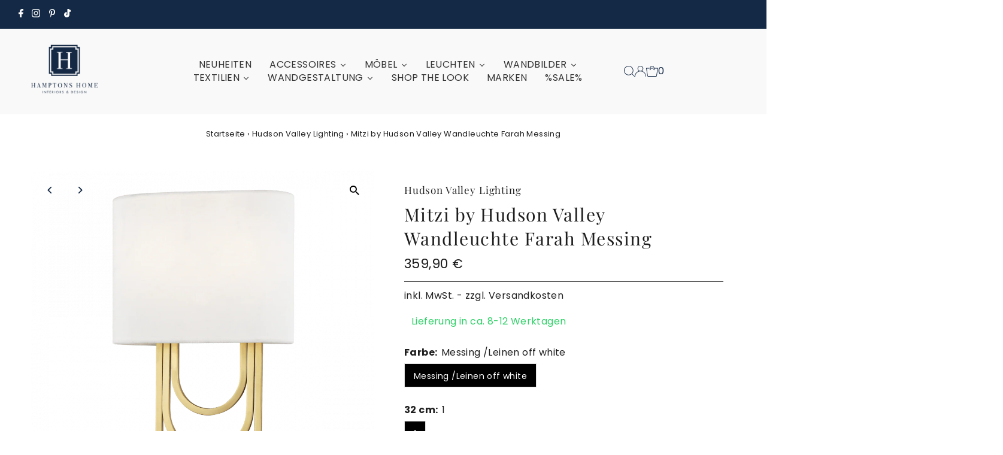

--- FILE ---
content_type: text/html; charset=utf-8
request_url: https://hamptonshome.de/products/20140749?view=listing
body_size: 466
content:


<template data-html="listing">

  <div class="product-index-inner">
    
      
        
      
        
      
        
      
        
      
        
      
        
      
      
      
    
  </div><!-- /.product-index-inner -->

  <div class="js-product-image animated prod-image image_natural">
    <a href="/products/20140749" title="Mitzi by Hudson Valley Wandleuchte Farah Messing">
      <div class="reveal">




<div class="box-ratio " style="padding-bottom: 100.0%;">
  <img src="//hamptonshome.de/cdn/shop/products/20140749-492755.png?v=1685039163&amp;width=1200" alt="" srcset="//hamptonshome.de/cdn/shop/products/20140749-492755.png?v=1685039163&amp;width=200 200w, //hamptonshome.de/cdn/shop/products/20140749-492755.png?v=1685039163&amp;width=300 300w, //hamptonshome.de/cdn/shop/products/20140749-492755.png?v=1685039163&amp;width=400 400w, //hamptonshome.de/cdn/shop/products/20140749-492755.png?v=1685039163&amp;width=500 500w, //hamptonshome.de/cdn/shop/products/20140749-492755.png?v=1685039163&amp;width=600 600w, //hamptonshome.de/cdn/shop/products/20140749-492755.png?v=1685039163&amp;width=700 700w, //hamptonshome.de/cdn/shop/products/20140749-492755.png?v=1685039163&amp;width=800 800w, //hamptonshome.de/cdn/shop/products/20140749-492755.png?v=1685039163&amp;width=1000 1000w, //hamptonshome.de/cdn/shop/products/20140749-492755.png?v=1685039163&amp;width=1200 1200w" width="1200" height="1200" loading="eager" sizes="(min-width: 1601px) 2000px,
  (min-width: 768px) and (max-width: 1600px) 1200px,
  (max-width: 767px) 100vw, 900px" class="first-image">
</div>
<noscript><img src="//hamptonshome.de/cdn/shop/products/20140749-492755.png?v=1685039163&amp;width=1200" alt="" srcset="//hamptonshome.de/cdn/shop/products/20140749-492755.png?v=1685039163&amp;width=352 352w, //hamptonshome.de/cdn/shop/products/20140749-492755.png?v=1685039163&amp;width=832 832w, //hamptonshome.de/cdn/shop/products/20140749-492755.png?v=1685039163&amp;width=1200 1200w" width="1200" height="1200"></noscript>


          
            <div class="hidden">
              


<div class="box-ratio " style="padding-bottom: 100.0%;">
  <img src="//hamptonshome.de/cdn/shop/products/20140749_1-849154.jpg?v=1685039163&amp;width=1200" alt="Mitzi by Hudson Valley Wandleuchte Farah Messing" srcset="//hamptonshome.de/cdn/shop/products/20140749_1-849154.jpg?v=1685039163&amp;width=200 200w, //hamptonshome.de/cdn/shop/products/20140749_1-849154.jpg?v=1685039163&amp;width=300 300w, //hamptonshome.de/cdn/shop/products/20140749_1-849154.jpg?v=1685039163&amp;width=400 400w, //hamptonshome.de/cdn/shop/products/20140749_1-849154.jpg?v=1685039163&amp;width=500 500w, //hamptonshome.de/cdn/shop/products/20140749_1-849154.jpg?v=1685039163&amp;width=600 600w, //hamptonshome.de/cdn/shop/products/20140749_1-849154.jpg?v=1685039163&amp;width=700 700w, //hamptonshome.de/cdn/shop/products/20140749_1-849154.jpg?v=1685039163&amp;width=800 800w, //hamptonshome.de/cdn/shop/products/20140749_1-849154.jpg?v=1685039163&amp;width=1000 1000w, //hamptonshome.de/cdn/shop/products/20140749_1-849154.jpg?v=1685039163&amp;width=1200 1200w" width="1200" height="1200" loading="lazy" sizes="(min-width: 1601px) 2000px,
  (min-width: 768px) and (max-width: 1600px) 1200px,
  (max-width: 767px) 100vw, 900px">
</div>
<noscript><img src="//hamptonshome.de/cdn/shop/products/20140749_1-849154.jpg?v=1685039163&amp;width=1200" alt="Mitzi by Hudson Valley Wandleuchte Farah Messing" srcset="//hamptonshome.de/cdn/shop/products/20140749_1-849154.jpg?v=1685039163&amp;width=352 352w, //hamptonshome.de/cdn/shop/products/20140749_1-849154.jpg?v=1685039163&amp;width=832 832w, //hamptonshome.de/cdn/shop/products/20140749_1-849154.jpg?v=1685039163&amp;width=1200 1200w" width="1200" height="1200"></noscript>


            </div>
          
</div>
    </a>

    
<button class="quick-view-8279345496376 product-listing__quickview-trigger js-slideout-open js-quickview-trigger"
      type="button" name="button"
      data-wau-slideout-target="quickview" data-slideout-direction="right"
      data-product-url="/products/20140749?view=quick">SCHNELLANSICHT</button>
    

  </div><!-- /.js-product-image -->

  <div class="product-info">
    <div class="product-info-inner">
      <a href="/products/20140749">
        <span class="prod-vendor">Hudson Valley Lighting</span>
        <span class="prod-title">Mitzi by Hudson Valley Wandleuchte Farah Messing</span>
      </a>

      
<div class="price price--listing"
><dl class="price__regular">
    <dt>
      <span class="visually-hidden visually-hidden--inline">Regulärer Preis</span>
    </dt>
    <dd>
      <span class="price-item price-item--regular">359,90 €
</span>
    </dd>
  </dl>
  <dl class="price__sale">
    <dt>
      <span class="visually-hidden visually-hidden--inline">Angebotspreis</span>
    </dt>
    <dd>
      <span class="price-item price-item--sale">359,90 €
</span>
    </dd>
    <dt>
      <span class="visually-hidden visually-hidden--inline">Regulärer Preis</span>
    </dt>
    <dd>
      <s class="price-item price-item--regular">
        
      </s>
    </dd>
  </dl>
  <dl class="price__unit">
    <dt>
      <span class="visually-hidden visually-hidden--inline">Stückpreis</span>
    </dt>
    <dd class="price-unit-price"><span></span><span aria-hidden="true">/</span><span class="visually-hidden">pro&nbsp;</span><span></span></dd>
  </dl>
</div>


      
    </div><!-- /.product-info-inner -->
  </div><!-- /.product-info -->

</template>
